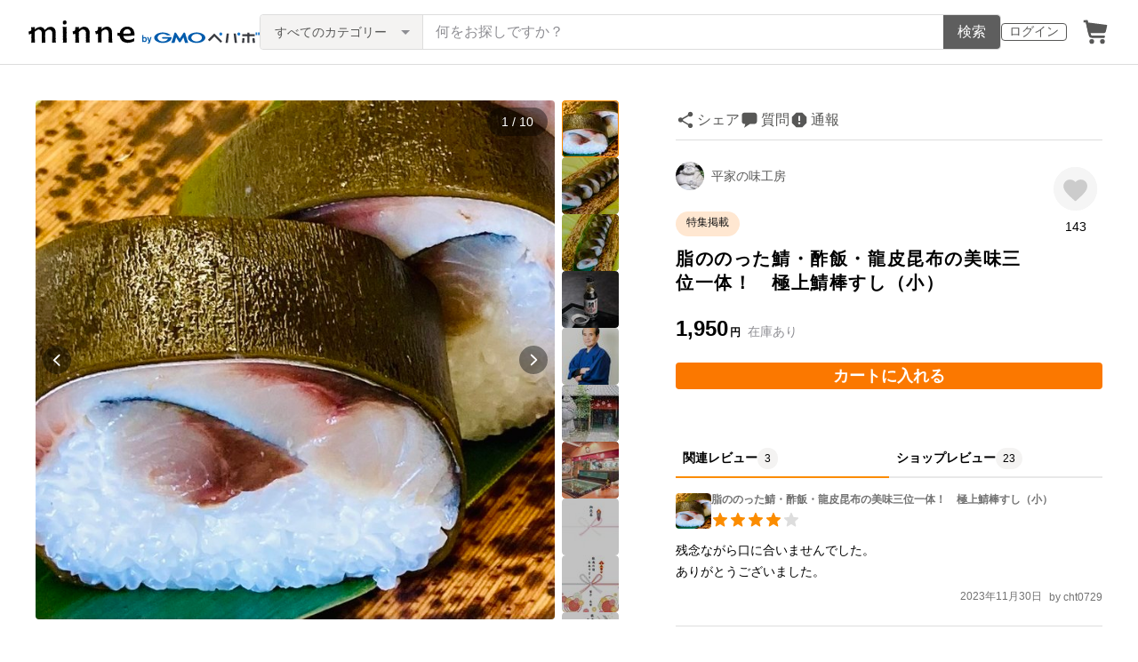

--- FILE ---
content_type: text/html; charset=utf-8
request_url: https://www.google.com/recaptcha/api2/anchor?ar=1&k=6LedJIkqAAAAAO-ttCgbSiz-7ysINpolVR9_xc6R&co=aHR0cHM6Ly9hc3NldHMubWlubmUuY29tOjQ0Mw..&hl=en&v=PoyoqOPhxBO7pBk68S4YbpHZ&size=invisible&anchor-ms=20000&execute-ms=30000&cb=rjkdptt78ce5
body_size: 48765
content:
<!DOCTYPE HTML><html dir="ltr" lang="en"><head><meta http-equiv="Content-Type" content="text/html; charset=UTF-8">
<meta http-equiv="X-UA-Compatible" content="IE=edge">
<title>reCAPTCHA</title>
<style type="text/css">
/* cyrillic-ext */
@font-face {
  font-family: 'Roboto';
  font-style: normal;
  font-weight: 400;
  font-stretch: 100%;
  src: url(//fonts.gstatic.com/s/roboto/v48/KFO7CnqEu92Fr1ME7kSn66aGLdTylUAMa3GUBHMdazTgWw.woff2) format('woff2');
  unicode-range: U+0460-052F, U+1C80-1C8A, U+20B4, U+2DE0-2DFF, U+A640-A69F, U+FE2E-FE2F;
}
/* cyrillic */
@font-face {
  font-family: 'Roboto';
  font-style: normal;
  font-weight: 400;
  font-stretch: 100%;
  src: url(//fonts.gstatic.com/s/roboto/v48/KFO7CnqEu92Fr1ME7kSn66aGLdTylUAMa3iUBHMdazTgWw.woff2) format('woff2');
  unicode-range: U+0301, U+0400-045F, U+0490-0491, U+04B0-04B1, U+2116;
}
/* greek-ext */
@font-face {
  font-family: 'Roboto';
  font-style: normal;
  font-weight: 400;
  font-stretch: 100%;
  src: url(//fonts.gstatic.com/s/roboto/v48/KFO7CnqEu92Fr1ME7kSn66aGLdTylUAMa3CUBHMdazTgWw.woff2) format('woff2');
  unicode-range: U+1F00-1FFF;
}
/* greek */
@font-face {
  font-family: 'Roboto';
  font-style: normal;
  font-weight: 400;
  font-stretch: 100%;
  src: url(//fonts.gstatic.com/s/roboto/v48/KFO7CnqEu92Fr1ME7kSn66aGLdTylUAMa3-UBHMdazTgWw.woff2) format('woff2');
  unicode-range: U+0370-0377, U+037A-037F, U+0384-038A, U+038C, U+038E-03A1, U+03A3-03FF;
}
/* math */
@font-face {
  font-family: 'Roboto';
  font-style: normal;
  font-weight: 400;
  font-stretch: 100%;
  src: url(//fonts.gstatic.com/s/roboto/v48/KFO7CnqEu92Fr1ME7kSn66aGLdTylUAMawCUBHMdazTgWw.woff2) format('woff2');
  unicode-range: U+0302-0303, U+0305, U+0307-0308, U+0310, U+0312, U+0315, U+031A, U+0326-0327, U+032C, U+032F-0330, U+0332-0333, U+0338, U+033A, U+0346, U+034D, U+0391-03A1, U+03A3-03A9, U+03B1-03C9, U+03D1, U+03D5-03D6, U+03F0-03F1, U+03F4-03F5, U+2016-2017, U+2034-2038, U+203C, U+2040, U+2043, U+2047, U+2050, U+2057, U+205F, U+2070-2071, U+2074-208E, U+2090-209C, U+20D0-20DC, U+20E1, U+20E5-20EF, U+2100-2112, U+2114-2115, U+2117-2121, U+2123-214F, U+2190, U+2192, U+2194-21AE, U+21B0-21E5, U+21F1-21F2, U+21F4-2211, U+2213-2214, U+2216-22FF, U+2308-230B, U+2310, U+2319, U+231C-2321, U+2336-237A, U+237C, U+2395, U+239B-23B7, U+23D0, U+23DC-23E1, U+2474-2475, U+25AF, U+25B3, U+25B7, U+25BD, U+25C1, U+25CA, U+25CC, U+25FB, U+266D-266F, U+27C0-27FF, U+2900-2AFF, U+2B0E-2B11, U+2B30-2B4C, U+2BFE, U+3030, U+FF5B, U+FF5D, U+1D400-1D7FF, U+1EE00-1EEFF;
}
/* symbols */
@font-face {
  font-family: 'Roboto';
  font-style: normal;
  font-weight: 400;
  font-stretch: 100%;
  src: url(//fonts.gstatic.com/s/roboto/v48/KFO7CnqEu92Fr1ME7kSn66aGLdTylUAMaxKUBHMdazTgWw.woff2) format('woff2');
  unicode-range: U+0001-000C, U+000E-001F, U+007F-009F, U+20DD-20E0, U+20E2-20E4, U+2150-218F, U+2190, U+2192, U+2194-2199, U+21AF, U+21E6-21F0, U+21F3, U+2218-2219, U+2299, U+22C4-22C6, U+2300-243F, U+2440-244A, U+2460-24FF, U+25A0-27BF, U+2800-28FF, U+2921-2922, U+2981, U+29BF, U+29EB, U+2B00-2BFF, U+4DC0-4DFF, U+FFF9-FFFB, U+10140-1018E, U+10190-1019C, U+101A0, U+101D0-101FD, U+102E0-102FB, U+10E60-10E7E, U+1D2C0-1D2D3, U+1D2E0-1D37F, U+1F000-1F0FF, U+1F100-1F1AD, U+1F1E6-1F1FF, U+1F30D-1F30F, U+1F315, U+1F31C, U+1F31E, U+1F320-1F32C, U+1F336, U+1F378, U+1F37D, U+1F382, U+1F393-1F39F, U+1F3A7-1F3A8, U+1F3AC-1F3AF, U+1F3C2, U+1F3C4-1F3C6, U+1F3CA-1F3CE, U+1F3D4-1F3E0, U+1F3ED, U+1F3F1-1F3F3, U+1F3F5-1F3F7, U+1F408, U+1F415, U+1F41F, U+1F426, U+1F43F, U+1F441-1F442, U+1F444, U+1F446-1F449, U+1F44C-1F44E, U+1F453, U+1F46A, U+1F47D, U+1F4A3, U+1F4B0, U+1F4B3, U+1F4B9, U+1F4BB, U+1F4BF, U+1F4C8-1F4CB, U+1F4D6, U+1F4DA, U+1F4DF, U+1F4E3-1F4E6, U+1F4EA-1F4ED, U+1F4F7, U+1F4F9-1F4FB, U+1F4FD-1F4FE, U+1F503, U+1F507-1F50B, U+1F50D, U+1F512-1F513, U+1F53E-1F54A, U+1F54F-1F5FA, U+1F610, U+1F650-1F67F, U+1F687, U+1F68D, U+1F691, U+1F694, U+1F698, U+1F6AD, U+1F6B2, U+1F6B9-1F6BA, U+1F6BC, U+1F6C6-1F6CF, U+1F6D3-1F6D7, U+1F6E0-1F6EA, U+1F6F0-1F6F3, U+1F6F7-1F6FC, U+1F700-1F7FF, U+1F800-1F80B, U+1F810-1F847, U+1F850-1F859, U+1F860-1F887, U+1F890-1F8AD, U+1F8B0-1F8BB, U+1F8C0-1F8C1, U+1F900-1F90B, U+1F93B, U+1F946, U+1F984, U+1F996, U+1F9E9, U+1FA00-1FA6F, U+1FA70-1FA7C, U+1FA80-1FA89, U+1FA8F-1FAC6, U+1FACE-1FADC, U+1FADF-1FAE9, U+1FAF0-1FAF8, U+1FB00-1FBFF;
}
/* vietnamese */
@font-face {
  font-family: 'Roboto';
  font-style: normal;
  font-weight: 400;
  font-stretch: 100%;
  src: url(//fonts.gstatic.com/s/roboto/v48/KFO7CnqEu92Fr1ME7kSn66aGLdTylUAMa3OUBHMdazTgWw.woff2) format('woff2');
  unicode-range: U+0102-0103, U+0110-0111, U+0128-0129, U+0168-0169, U+01A0-01A1, U+01AF-01B0, U+0300-0301, U+0303-0304, U+0308-0309, U+0323, U+0329, U+1EA0-1EF9, U+20AB;
}
/* latin-ext */
@font-face {
  font-family: 'Roboto';
  font-style: normal;
  font-weight: 400;
  font-stretch: 100%;
  src: url(//fonts.gstatic.com/s/roboto/v48/KFO7CnqEu92Fr1ME7kSn66aGLdTylUAMa3KUBHMdazTgWw.woff2) format('woff2');
  unicode-range: U+0100-02BA, U+02BD-02C5, U+02C7-02CC, U+02CE-02D7, U+02DD-02FF, U+0304, U+0308, U+0329, U+1D00-1DBF, U+1E00-1E9F, U+1EF2-1EFF, U+2020, U+20A0-20AB, U+20AD-20C0, U+2113, U+2C60-2C7F, U+A720-A7FF;
}
/* latin */
@font-face {
  font-family: 'Roboto';
  font-style: normal;
  font-weight: 400;
  font-stretch: 100%;
  src: url(//fonts.gstatic.com/s/roboto/v48/KFO7CnqEu92Fr1ME7kSn66aGLdTylUAMa3yUBHMdazQ.woff2) format('woff2');
  unicode-range: U+0000-00FF, U+0131, U+0152-0153, U+02BB-02BC, U+02C6, U+02DA, U+02DC, U+0304, U+0308, U+0329, U+2000-206F, U+20AC, U+2122, U+2191, U+2193, U+2212, U+2215, U+FEFF, U+FFFD;
}
/* cyrillic-ext */
@font-face {
  font-family: 'Roboto';
  font-style: normal;
  font-weight: 500;
  font-stretch: 100%;
  src: url(//fonts.gstatic.com/s/roboto/v48/KFO7CnqEu92Fr1ME7kSn66aGLdTylUAMa3GUBHMdazTgWw.woff2) format('woff2');
  unicode-range: U+0460-052F, U+1C80-1C8A, U+20B4, U+2DE0-2DFF, U+A640-A69F, U+FE2E-FE2F;
}
/* cyrillic */
@font-face {
  font-family: 'Roboto';
  font-style: normal;
  font-weight: 500;
  font-stretch: 100%;
  src: url(//fonts.gstatic.com/s/roboto/v48/KFO7CnqEu92Fr1ME7kSn66aGLdTylUAMa3iUBHMdazTgWw.woff2) format('woff2');
  unicode-range: U+0301, U+0400-045F, U+0490-0491, U+04B0-04B1, U+2116;
}
/* greek-ext */
@font-face {
  font-family: 'Roboto';
  font-style: normal;
  font-weight: 500;
  font-stretch: 100%;
  src: url(//fonts.gstatic.com/s/roboto/v48/KFO7CnqEu92Fr1ME7kSn66aGLdTylUAMa3CUBHMdazTgWw.woff2) format('woff2');
  unicode-range: U+1F00-1FFF;
}
/* greek */
@font-face {
  font-family: 'Roboto';
  font-style: normal;
  font-weight: 500;
  font-stretch: 100%;
  src: url(//fonts.gstatic.com/s/roboto/v48/KFO7CnqEu92Fr1ME7kSn66aGLdTylUAMa3-UBHMdazTgWw.woff2) format('woff2');
  unicode-range: U+0370-0377, U+037A-037F, U+0384-038A, U+038C, U+038E-03A1, U+03A3-03FF;
}
/* math */
@font-face {
  font-family: 'Roboto';
  font-style: normal;
  font-weight: 500;
  font-stretch: 100%;
  src: url(//fonts.gstatic.com/s/roboto/v48/KFO7CnqEu92Fr1ME7kSn66aGLdTylUAMawCUBHMdazTgWw.woff2) format('woff2');
  unicode-range: U+0302-0303, U+0305, U+0307-0308, U+0310, U+0312, U+0315, U+031A, U+0326-0327, U+032C, U+032F-0330, U+0332-0333, U+0338, U+033A, U+0346, U+034D, U+0391-03A1, U+03A3-03A9, U+03B1-03C9, U+03D1, U+03D5-03D6, U+03F0-03F1, U+03F4-03F5, U+2016-2017, U+2034-2038, U+203C, U+2040, U+2043, U+2047, U+2050, U+2057, U+205F, U+2070-2071, U+2074-208E, U+2090-209C, U+20D0-20DC, U+20E1, U+20E5-20EF, U+2100-2112, U+2114-2115, U+2117-2121, U+2123-214F, U+2190, U+2192, U+2194-21AE, U+21B0-21E5, U+21F1-21F2, U+21F4-2211, U+2213-2214, U+2216-22FF, U+2308-230B, U+2310, U+2319, U+231C-2321, U+2336-237A, U+237C, U+2395, U+239B-23B7, U+23D0, U+23DC-23E1, U+2474-2475, U+25AF, U+25B3, U+25B7, U+25BD, U+25C1, U+25CA, U+25CC, U+25FB, U+266D-266F, U+27C0-27FF, U+2900-2AFF, U+2B0E-2B11, U+2B30-2B4C, U+2BFE, U+3030, U+FF5B, U+FF5D, U+1D400-1D7FF, U+1EE00-1EEFF;
}
/* symbols */
@font-face {
  font-family: 'Roboto';
  font-style: normal;
  font-weight: 500;
  font-stretch: 100%;
  src: url(//fonts.gstatic.com/s/roboto/v48/KFO7CnqEu92Fr1ME7kSn66aGLdTylUAMaxKUBHMdazTgWw.woff2) format('woff2');
  unicode-range: U+0001-000C, U+000E-001F, U+007F-009F, U+20DD-20E0, U+20E2-20E4, U+2150-218F, U+2190, U+2192, U+2194-2199, U+21AF, U+21E6-21F0, U+21F3, U+2218-2219, U+2299, U+22C4-22C6, U+2300-243F, U+2440-244A, U+2460-24FF, U+25A0-27BF, U+2800-28FF, U+2921-2922, U+2981, U+29BF, U+29EB, U+2B00-2BFF, U+4DC0-4DFF, U+FFF9-FFFB, U+10140-1018E, U+10190-1019C, U+101A0, U+101D0-101FD, U+102E0-102FB, U+10E60-10E7E, U+1D2C0-1D2D3, U+1D2E0-1D37F, U+1F000-1F0FF, U+1F100-1F1AD, U+1F1E6-1F1FF, U+1F30D-1F30F, U+1F315, U+1F31C, U+1F31E, U+1F320-1F32C, U+1F336, U+1F378, U+1F37D, U+1F382, U+1F393-1F39F, U+1F3A7-1F3A8, U+1F3AC-1F3AF, U+1F3C2, U+1F3C4-1F3C6, U+1F3CA-1F3CE, U+1F3D4-1F3E0, U+1F3ED, U+1F3F1-1F3F3, U+1F3F5-1F3F7, U+1F408, U+1F415, U+1F41F, U+1F426, U+1F43F, U+1F441-1F442, U+1F444, U+1F446-1F449, U+1F44C-1F44E, U+1F453, U+1F46A, U+1F47D, U+1F4A3, U+1F4B0, U+1F4B3, U+1F4B9, U+1F4BB, U+1F4BF, U+1F4C8-1F4CB, U+1F4D6, U+1F4DA, U+1F4DF, U+1F4E3-1F4E6, U+1F4EA-1F4ED, U+1F4F7, U+1F4F9-1F4FB, U+1F4FD-1F4FE, U+1F503, U+1F507-1F50B, U+1F50D, U+1F512-1F513, U+1F53E-1F54A, U+1F54F-1F5FA, U+1F610, U+1F650-1F67F, U+1F687, U+1F68D, U+1F691, U+1F694, U+1F698, U+1F6AD, U+1F6B2, U+1F6B9-1F6BA, U+1F6BC, U+1F6C6-1F6CF, U+1F6D3-1F6D7, U+1F6E0-1F6EA, U+1F6F0-1F6F3, U+1F6F7-1F6FC, U+1F700-1F7FF, U+1F800-1F80B, U+1F810-1F847, U+1F850-1F859, U+1F860-1F887, U+1F890-1F8AD, U+1F8B0-1F8BB, U+1F8C0-1F8C1, U+1F900-1F90B, U+1F93B, U+1F946, U+1F984, U+1F996, U+1F9E9, U+1FA00-1FA6F, U+1FA70-1FA7C, U+1FA80-1FA89, U+1FA8F-1FAC6, U+1FACE-1FADC, U+1FADF-1FAE9, U+1FAF0-1FAF8, U+1FB00-1FBFF;
}
/* vietnamese */
@font-face {
  font-family: 'Roboto';
  font-style: normal;
  font-weight: 500;
  font-stretch: 100%;
  src: url(//fonts.gstatic.com/s/roboto/v48/KFO7CnqEu92Fr1ME7kSn66aGLdTylUAMa3OUBHMdazTgWw.woff2) format('woff2');
  unicode-range: U+0102-0103, U+0110-0111, U+0128-0129, U+0168-0169, U+01A0-01A1, U+01AF-01B0, U+0300-0301, U+0303-0304, U+0308-0309, U+0323, U+0329, U+1EA0-1EF9, U+20AB;
}
/* latin-ext */
@font-face {
  font-family: 'Roboto';
  font-style: normal;
  font-weight: 500;
  font-stretch: 100%;
  src: url(//fonts.gstatic.com/s/roboto/v48/KFO7CnqEu92Fr1ME7kSn66aGLdTylUAMa3KUBHMdazTgWw.woff2) format('woff2');
  unicode-range: U+0100-02BA, U+02BD-02C5, U+02C7-02CC, U+02CE-02D7, U+02DD-02FF, U+0304, U+0308, U+0329, U+1D00-1DBF, U+1E00-1E9F, U+1EF2-1EFF, U+2020, U+20A0-20AB, U+20AD-20C0, U+2113, U+2C60-2C7F, U+A720-A7FF;
}
/* latin */
@font-face {
  font-family: 'Roboto';
  font-style: normal;
  font-weight: 500;
  font-stretch: 100%;
  src: url(//fonts.gstatic.com/s/roboto/v48/KFO7CnqEu92Fr1ME7kSn66aGLdTylUAMa3yUBHMdazQ.woff2) format('woff2');
  unicode-range: U+0000-00FF, U+0131, U+0152-0153, U+02BB-02BC, U+02C6, U+02DA, U+02DC, U+0304, U+0308, U+0329, U+2000-206F, U+20AC, U+2122, U+2191, U+2193, U+2212, U+2215, U+FEFF, U+FFFD;
}
/* cyrillic-ext */
@font-face {
  font-family: 'Roboto';
  font-style: normal;
  font-weight: 900;
  font-stretch: 100%;
  src: url(//fonts.gstatic.com/s/roboto/v48/KFO7CnqEu92Fr1ME7kSn66aGLdTylUAMa3GUBHMdazTgWw.woff2) format('woff2');
  unicode-range: U+0460-052F, U+1C80-1C8A, U+20B4, U+2DE0-2DFF, U+A640-A69F, U+FE2E-FE2F;
}
/* cyrillic */
@font-face {
  font-family: 'Roboto';
  font-style: normal;
  font-weight: 900;
  font-stretch: 100%;
  src: url(//fonts.gstatic.com/s/roboto/v48/KFO7CnqEu92Fr1ME7kSn66aGLdTylUAMa3iUBHMdazTgWw.woff2) format('woff2');
  unicode-range: U+0301, U+0400-045F, U+0490-0491, U+04B0-04B1, U+2116;
}
/* greek-ext */
@font-face {
  font-family: 'Roboto';
  font-style: normal;
  font-weight: 900;
  font-stretch: 100%;
  src: url(//fonts.gstatic.com/s/roboto/v48/KFO7CnqEu92Fr1ME7kSn66aGLdTylUAMa3CUBHMdazTgWw.woff2) format('woff2');
  unicode-range: U+1F00-1FFF;
}
/* greek */
@font-face {
  font-family: 'Roboto';
  font-style: normal;
  font-weight: 900;
  font-stretch: 100%;
  src: url(//fonts.gstatic.com/s/roboto/v48/KFO7CnqEu92Fr1ME7kSn66aGLdTylUAMa3-UBHMdazTgWw.woff2) format('woff2');
  unicode-range: U+0370-0377, U+037A-037F, U+0384-038A, U+038C, U+038E-03A1, U+03A3-03FF;
}
/* math */
@font-face {
  font-family: 'Roboto';
  font-style: normal;
  font-weight: 900;
  font-stretch: 100%;
  src: url(//fonts.gstatic.com/s/roboto/v48/KFO7CnqEu92Fr1ME7kSn66aGLdTylUAMawCUBHMdazTgWw.woff2) format('woff2');
  unicode-range: U+0302-0303, U+0305, U+0307-0308, U+0310, U+0312, U+0315, U+031A, U+0326-0327, U+032C, U+032F-0330, U+0332-0333, U+0338, U+033A, U+0346, U+034D, U+0391-03A1, U+03A3-03A9, U+03B1-03C9, U+03D1, U+03D5-03D6, U+03F0-03F1, U+03F4-03F5, U+2016-2017, U+2034-2038, U+203C, U+2040, U+2043, U+2047, U+2050, U+2057, U+205F, U+2070-2071, U+2074-208E, U+2090-209C, U+20D0-20DC, U+20E1, U+20E5-20EF, U+2100-2112, U+2114-2115, U+2117-2121, U+2123-214F, U+2190, U+2192, U+2194-21AE, U+21B0-21E5, U+21F1-21F2, U+21F4-2211, U+2213-2214, U+2216-22FF, U+2308-230B, U+2310, U+2319, U+231C-2321, U+2336-237A, U+237C, U+2395, U+239B-23B7, U+23D0, U+23DC-23E1, U+2474-2475, U+25AF, U+25B3, U+25B7, U+25BD, U+25C1, U+25CA, U+25CC, U+25FB, U+266D-266F, U+27C0-27FF, U+2900-2AFF, U+2B0E-2B11, U+2B30-2B4C, U+2BFE, U+3030, U+FF5B, U+FF5D, U+1D400-1D7FF, U+1EE00-1EEFF;
}
/* symbols */
@font-face {
  font-family: 'Roboto';
  font-style: normal;
  font-weight: 900;
  font-stretch: 100%;
  src: url(//fonts.gstatic.com/s/roboto/v48/KFO7CnqEu92Fr1ME7kSn66aGLdTylUAMaxKUBHMdazTgWw.woff2) format('woff2');
  unicode-range: U+0001-000C, U+000E-001F, U+007F-009F, U+20DD-20E0, U+20E2-20E4, U+2150-218F, U+2190, U+2192, U+2194-2199, U+21AF, U+21E6-21F0, U+21F3, U+2218-2219, U+2299, U+22C4-22C6, U+2300-243F, U+2440-244A, U+2460-24FF, U+25A0-27BF, U+2800-28FF, U+2921-2922, U+2981, U+29BF, U+29EB, U+2B00-2BFF, U+4DC0-4DFF, U+FFF9-FFFB, U+10140-1018E, U+10190-1019C, U+101A0, U+101D0-101FD, U+102E0-102FB, U+10E60-10E7E, U+1D2C0-1D2D3, U+1D2E0-1D37F, U+1F000-1F0FF, U+1F100-1F1AD, U+1F1E6-1F1FF, U+1F30D-1F30F, U+1F315, U+1F31C, U+1F31E, U+1F320-1F32C, U+1F336, U+1F378, U+1F37D, U+1F382, U+1F393-1F39F, U+1F3A7-1F3A8, U+1F3AC-1F3AF, U+1F3C2, U+1F3C4-1F3C6, U+1F3CA-1F3CE, U+1F3D4-1F3E0, U+1F3ED, U+1F3F1-1F3F3, U+1F3F5-1F3F7, U+1F408, U+1F415, U+1F41F, U+1F426, U+1F43F, U+1F441-1F442, U+1F444, U+1F446-1F449, U+1F44C-1F44E, U+1F453, U+1F46A, U+1F47D, U+1F4A3, U+1F4B0, U+1F4B3, U+1F4B9, U+1F4BB, U+1F4BF, U+1F4C8-1F4CB, U+1F4D6, U+1F4DA, U+1F4DF, U+1F4E3-1F4E6, U+1F4EA-1F4ED, U+1F4F7, U+1F4F9-1F4FB, U+1F4FD-1F4FE, U+1F503, U+1F507-1F50B, U+1F50D, U+1F512-1F513, U+1F53E-1F54A, U+1F54F-1F5FA, U+1F610, U+1F650-1F67F, U+1F687, U+1F68D, U+1F691, U+1F694, U+1F698, U+1F6AD, U+1F6B2, U+1F6B9-1F6BA, U+1F6BC, U+1F6C6-1F6CF, U+1F6D3-1F6D7, U+1F6E0-1F6EA, U+1F6F0-1F6F3, U+1F6F7-1F6FC, U+1F700-1F7FF, U+1F800-1F80B, U+1F810-1F847, U+1F850-1F859, U+1F860-1F887, U+1F890-1F8AD, U+1F8B0-1F8BB, U+1F8C0-1F8C1, U+1F900-1F90B, U+1F93B, U+1F946, U+1F984, U+1F996, U+1F9E9, U+1FA00-1FA6F, U+1FA70-1FA7C, U+1FA80-1FA89, U+1FA8F-1FAC6, U+1FACE-1FADC, U+1FADF-1FAE9, U+1FAF0-1FAF8, U+1FB00-1FBFF;
}
/* vietnamese */
@font-face {
  font-family: 'Roboto';
  font-style: normal;
  font-weight: 900;
  font-stretch: 100%;
  src: url(//fonts.gstatic.com/s/roboto/v48/KFO7CnqEu92Fr1ME7kSn66aGLdTylUAMa3OUBHMdazTgWw.woff2) format('woff2');
  unicode-range: U+0102-0103, U+0110-0111, U+0128-0129, U+0168-0169, U+01A0-01A1, U+01AF-01B0, U+0300-0301, U+0303-0304, U+0308-0309, U+0323, U+0329, U+1EA0-1EF9, U+20AB;
}
/* latin-ext */
@font-face {
  font-family: 'Roboto';
  font-style: normal;
  font-weight: 900;
  font-stretch: 100%;
  src: url(//fonts.gstatic.com/s/roboto/v48/KFO7CnqEu92Fr1ME7kSn66aGLdTylUAMa3KUBHMdazTgWw.woff2) format('woff2');
  unicode-range: U+0100-02BA, U+02BD-02C5, U+02C7-02CC, U+02CE-02D7, U+02DD-02FF, U+0304, U+0308, U+0329, U+1D00-1DBF, U+1E00-1E9F, U+1EF2-1EFF, U+2020, U+20A0-20AB, U+20AD-20C0, U+2113, U+2C60-2C7F, U+A720-A7FF;
}
/* latin */
@font-face {
  font-family: 'Roboto';
  font-style: normal;
  font-weight: 900;
  font-stretch: 100%;
  src: url(//fonts.gstatic.com/s/roboto/v48/KFO7CnqEu92Fr1ME7kSn66aGLdTylUAMa3yUBHMdazQ.woff2) format('woff2');
  unicode-range: U+0000-00FF, U+0131, U+0152-0153, U+02BB-02BC, U+02C6, U+02DA, U+02DC, U+0304, U+0308, U+0329, U+2000-206F, U+20AC, U+2122, U+2191, U+2193, U+2212, U+2215, U+FEFF, U+FFFD;
}

</style>
<link rel="stylesheet" type="text/css" href="https://www.gstatic.com/recaptcha/releases/PoyoqOPhxBO7pBk68S4YbpHZ/styles__ltr.css">
<script nonce="bsjJrFUmR12nDNHa61tojw" type="text/javascript">window['__recaptcha_api'] = 'https://www.google.com/recaptcha/api2/';</script>
<script type="text/javascript" src="https://www.gstatic.com/recaptcha/releases/PoyoqOPhxBO7pBk68S4YbpHZ/recaptcha__en.js" nonce="bsjJrFUmR12nDNHa61tojw">
      
    </script></head>
<body><div id="rc-anchor-alert" class="rc-anchor-alert"></div>
<input type="hidden" id="recaptcha-token" value="[base64]">
<script type="text/javascript" nonce="bsjJrFUmR12nDNHa61tojw">
      recaptcha.anchor.Main.init("[\x22ainput\x22,[\x22bgdata\x22,\x22\x22,\[base64]/[base64]/[base64]/KE4oMTI0LHYsdi5HKSxMWihsLHYpKTpOKDEyNCx2LGwpLFYpLHYpLFQpKSxGKDE3MSx2KX0scjc9ZnVuY3Rpb24obCl7cmV0dXJuIGx9LEM9ZnVuY3Rpb24obCxWLHYpe04odixsLFYpLFZbYWtdPTI3OTZ9LG49ZnVuY3Rpb24obCxWKXtWLlg9KChWLlg/[base64]/[base64]/[base64]/[base64]/[base64]/[base64]/[base64]/[base64]/[base64]/[base64]/[base64]\\u003d\x22,\[base64]\\u003d\x22,\x22wow3w4cJMUzDjMOgw69JFHbChMKZdSPDlEIIwrDCoxbCt0DDgwU4wq7DsT/DvBV1JHhkw5bCqD/ClsKbZxNmY8OxHVbCnsOhw7XDpgvCucK2U2VRw7JGwr5/TSbCmhXDjcOFw5E1w7bChC/Dnhh3wrHDtxlNN2YgwooPwr7DsMOlw5gow4dMWsO4anETMxJQY13Cq8Khw4ErwpI1w7jDmMO3OMKmW8KODm3CpXHDpsOBYR0xIHJOw7RcMX7DmsKqTcKvwqPDn0TCjcKLwr7Dn8KTwpzDhiDCmcKkdFLDmcKNwp/DhMKgw7rDqsOlJgfCoFrDlMOEw7jCq8OJT8KYw6TDq0o2GAMWZ8O4b0NcKcOoF8ONIFt7wqXCh8OiYsK0dVowwr/DjlMAwokcGsK8wqTCn20hw58kEMKhw4XCjcOcw5zCqMK7EsKIYAhUARDDksOrw6olwpFzQGcXw7rDpFrDjMKuw5/CnsOqwrjCicOwwocQV8KiSB/CuXrDisOHwohFMcK/LX/CgDfDisO3w4bDisKNYRPCl8KBLBnCvn4tYMOQwqPDhcKPw4oAH2NLZEHCuMKcw6gAdsOjF2LDuMK7YE7ClcOpw7FXWMKZE8KKR8KeLsKuwqpfwoDCnAAbwqtmw6XDgRh/wqLCrmoXwqTDsndKIsOPwrhGw6/[base64]/[base64]/[base64]/[base64]/DmsKIwr3CuHBTGTzDoy4QOsOZWDRdRDTDl2nDiDhRwoAEwqh3TsK/wpZYw4kkwp1Pd8ObfUgxSQ/Dpw/CtSULADk2XhjDlcKRw5cow6zDisOPw5MtwqbCtcKTEjddwrvCpiTChW1lacOKIcK5woLChsOTwpzCjsOEDknCmcO9PCrDiDsBVnRKw7RXw5UJwrTDmcKow6/DosKEw5QwHSnDnVlUwrPCoMK9aWZNw4dHw51aw5jCkcOZw6LDvcKtaBZWw685wod0Oj/[base64]/[base64]/CtcOBchnDkMOVN8K5w40cFMKWcRvCnsKaFgodYsKOEAJNw65HdsKQWyvDvMOJwobCszVQdcKgdi47wo01w7/CpsOJIsKecsOtwqJEwpjDhsKzw7XDm1Q/OcOawo9owpzCt30Ew43DsTzCnMK4wqwRwrnDoCPDhxBww55ZbsKjw5zCnmXDqsKIwozDgcOHw4UbI8OQwqkUMcKDfMKCZMKqwo/[base64]/Dl0IvXiXDmgTDm8KnwqZyw4DCrHBfwpPDpFR5w4XDhFduAsKVS8K7DMKzwr52w4/DnsO/M1DDiTrDjxLCnF/DuXzCgzvCoyfCk8O2O8OTFsOHFsKMdHDCrVN/wrXCtHQgHmk/dV/DqDzCqkLCjcK/Fh1JwqJQw6lbw6fDk8KGY38Nwq/[base64]/CvBVRwrlWWcOQJ8Kaw5dRw4oPQcO9X8KrWsOwK8KIw6YnLUvDq3DDmcOYwo3Dp8OASMKhwqbDi8KOw7V1NsKmKMOLwrA4wrpgwpFTwrh/[base64]/H8K+Q8KOw6PDmXXDsMKewoBdwpUMCsOww5oUTsKXw5XDrcKGwozCsWfDnMKSwp5vwqJmwpxzWMOOw414wp3DiwM8IGTDvsO2w7QJTxhOw7fDjhHDg8Khw79uw5zDjC3DhiNCVA/[base64]/Cl8OYw4TDtGEnbsOtw4Mvw6Yww40WagdVKR4Hw4fDpxoJUcKMwq1BwrVpwrfCoMKdw5zCmnEXwrBWwoYxQVN0woF6wrodw6bDghUJw5PChsOPw5dUScODe8OWwqwLw4bCqQzDucKLw5nDtMKCw6kSJcK+wrszSsO/[base64]/CtwFjKMKpc27CnXPCqXvCqsKUS8OHw4/[base64]/RmNYw7QHwrjDt1UKworCijQCRwPDsCHCpSrDgMKjKsOZwrUadS7CqDfDkgHDmy/Dr2VlwqJTwpMWw5nCjj3CiQrCt8OKOVTCk3bDt8KuEMKDPlhPK2XDmV02wonCosKUwrjCk8O8wpDDtyDCjkbDjmjDpxXDp8KidsKawpwEwrBHTzxtwqrCtDxjw6oNWVNyw5JxA8KyIhHCvX5xwqckSMKUBcKIw6M7w4/Dr8OweMOeCcOwAHsSw5vDiMKcSn1YdcKmwoMOwpjDoCjDkl/DscOGwoYXZ10BOm83wpYFw4ccwrcUw55CFkk0E1LClAsFwow+wrFBw77Dj8OXw4vDsTbCvMKTGCDDtRPDucKLw4BMw40NZx7CpsK8SjxLFFlzDCTDp3lpw6vCkMO4OMOACsKDQSY3w4okwo/DrMO3wrRaT8OuwpdcJ8OMw5oew4UsGi4fw7bCvcO2wq/CnMKLfsO9w7UgwpbCoMOew6p7wo45wpvDpRQxSxrCnsKaQ8K2w6dARsOLdMOvYD3DnMObA0o9wq/DicOwQsKJLjjDig3CisKYFsKyLMOORMOKwpsQw5XDrR9yw5gXe8OlwpjDp8K2dy4Sw7TChMO5WMOUaQQXwoFsUsOmwrJoGsOpb8Kbwo0Bw6DDt0w9AcOoGMOgaRjDgsOOasKLw4XCpFVMKXF/XxowOlA6w6DDhnp5M8OawpbDncO2w6zCscOQIcOUw5zDjcOOw5vCrhVadcKkb1nDqcKMw7QCw4PCp8KxNsOeOjnDmRDDhTdHw5DDlMKtw5h9bEodE8OBEHzCq8Oyw6LDlmNqPcOmZCHCjFlmwrzCv8K8dEPDo3RKwpHCoh3CuHcKfH/DlRshAVwVP8KgwrbDrj/DhMONQ3haw7lUwpLCoRYGOMOHYDLDqSsew5nCjVkCWsO0w7TCtxtmSBvCtcKaVhUvWjbCpHh+wptRw54SRlxKw4YCJcOOUcKKJgw+AkFzw67Co8K2RULCtiMiZznCrSgmS8O/DcOdw6E3RwFVwpMIw4HCqGbCm8KRwoVSVUrDvMKoeXbCpiMow5x2DmJ3CCpUwr3DhcOewqXCpMK/w4zDsnbCq3ZhHcOEwr1qdsKoK13CnXhvwp/CmMKewobDgMOkwqLDiwrCuyXDq8OKwrEfwrnChMOXUGRiQsKrw6zDpXTDn2jCrDLCscOnMTN8BV8iE1YAw5Iqw4QRwoHCtMKxwq9Hwo3DiWXCtUbCrhMyIcOpTzhUWMK+HsOrw5DDiMOHYxR+w5/DvsOIwpRBwrnCtsKXS1vCo8KORBrCn38vwp1WYcKhVhFbwqIhwo1bwqvDsizDmgB+w77DqsKhw79PfsOowrXDgsKEwpbDlFnCoQVpTAnCi8OaaAsYw6ZDw5V6w47DvS9/NsKWVUQxOgHCusOSw63DgUlOw4wcLVd/XBhOwoZ3Ij1lw4YNw5dJYBBNw6jDmsOmw5TDm8KRwo86S8OMwofCi8OEOxHDsATCtsKOF8KTJ8O9w6nDi8O4eQ9GdFLClFMrK8OhcsK/X2MjYXAewqx5wr7CicK8QWIxEcK4wpvDh8Ofd8OfwpnDn8KWN0TDjxhlw4gEB21sw4hAw6/DoMK/F8K3Ujx2McK/wpEGS2JUCljDg8KcwpEDw47DjgDDggUeLE9/wogbwoPDosOjwpwwwovCtEjDsMO6JsOWw7vDlsOrRhbDuRzCvsOcwrwxTzslw54Gwo5Xw4bCjVbDqjclCcOdcyx6wqjCmnXCvMOON8KrIsOJGcO4w7vCg8KQw5hJHzZXw6PDtcOqw7XDu8K6w6oIRMKYUcOTw5NnwpzCm1HCjMKfw5/CrHXDgnR/FyfDtsKqw5Ahw5TDrR7ClsKTV8KWCMKew4TDtsO7w5JVwofCuXDClMOow6HCqEzCncO/JsOOPcOAQ0/CosKvasKSBDFlwq1HwqbDmH3Dn8OIw6VdwrwRbFZ0w6bDhsOTw6HDkMOEwqbDkMKCw58xwq1jBMKlTsOlw7DCuMK5w5zDmMKowqkNw7LDqShWa0F2RcO0w5dsw5TCvlTDghnDqcOywovDrhjCisKDwptww6bChHDDphMuw6cXPMK/[base64]/CgMOqw4hoGsK2KMOmLMOGDC51TMKYw6DCjlA6OcOqfU4ZWw/Cpm7DjsKJGENtw6fCvWl7wrg5NyPDuzt5wpfDrQvCnFgmQWRnw5rCgmp9bsO6woAKwrzCowEkw7rCvSJbRsOrV8K1N8OxIsOdRFrDsAkcw7XCuxvCnxhrdcOMw5Mrw4jCvsOae8O4LUTDncOSZsOFVsKBw5vDpsKoNQ0hfMO5w5bCpU/ClGAEwp4aYsKHwq7Cs8OFNgoRV8Obw5DDvm5OQ8Ksw6DCh1LDtcOnwoxJUHUBwpfDg3XDtsOrw4Enw47DlcKSwpPDgmRqe3TCtsKAMcKYwrrCqcKvwoMYw5rCs8K8E23DgsKLUk/CmMOXXhnCtyXCqcOZZXLCnz7DgsKAw69QE8OPWsKjAcKmXhrDkcOyY8O6AsOnacKVwq/[base64]/[base64]/Dgkdtw54QaMOgwqXDuXNxwo40e8OvIzbDvMOtw4BzwonCpEodw6jCkAZiwpDDiQpWwowXw6s9FlPCocK/fcO/[base64]/wr7DrMOyEnPCnCJLR8KFZQHDm04vHVcENMORJFkXZlTDr2/DiUzDo8Krw5LDtsOcYsOBakbDkcOzOVFaTcKxw65bIB7Dn0ZKI8KWw5nCssK/fcOowqTDsVnDusO1wrsJw5bDmnfDlsOnw5UfwoYXwonCmMK1FcKWw6JFwoXDqlXDljBuw4XDnSDDq3TDucO5C8KpZMO3JT1Xwp9TwpR3wp/DsQxYdAk6wpRgJMKofHMFwrvCoEUCAz/[base64]/Dn8OsDkt+SsOzwqd4GcOfw7/[base64]/Du3MSw710wo/CssOXZcK9CMOOKsOUw67CisOvwpRGwrRVw4fDpHLDjjUXfBZEw4UXw7nDjxB3VlszVBFrwqo7Kn1pEcOVwq/[base64]/[base64]/DuTceDB4hw4/[base64]/P0VuCcKLCsKEEsOywr4Fw7rDlMKgwoIBDF1ACsKJXFU5MC5vwpjDrxTDrWVubAIIw5PCgTxpw4vCkndZw6/DniLDrMOTIcKjNwoUwqTDkMKNwpXDpsOcw4jCvMOHwqHDmMK8wrrDiWnDiGoWw4FtwojDvnbDosK1XVgpVktxw7oWD1NSwpEbDMOAFEYPcgLCgsOGw6DDkMOhw7ozwrVZw51fIx/Dm1/DrcKfCS08wqYMfsKbVsKCwrRkZcKHwqBzw6EnPxwRw4Iew4smVMOzA0bDohjCoi0Yw6LDpMK5wrfCjMKhw6nDsC/CsELDu8OSfMOXw6PCusKRNcKSw4fCuyxTwog5MMKNw5Ehw7VDwo3CqsKxFsKCwrJnwrY+GxvCtcOWw4XDoBgvw43DqcOkK8KLwo41wp/Ch2vDv8K0w7TCmsK3FwLDlArDnsOVw6QawpDCocK6w6RkwoIwNljCuxrCtH7DpMONF8KKw7ltHRfDqMOZwoh8DDHDjMKhw4vDkHnCncOuw77DqMOcd2hbCsKILyDCi8OAw7AxMsK2w45nwpgww5zCrsOoP2vCvMKfdyQxf8Oawq5RRlZnN3/CjEPDt2gTwoRewrxoOSQBDcOqwqYjDDHCoT/DpUw4w5FNGRTCpMOuPmzDmsK+YHzCisKrw4lEJ1l1dTp4CDnCp8K3w7jDvHzDr8OnE8KYw78jwr8tDsOiwphyw43CnsKOBcOyw4xdwpVfesKsMsOrw74IJ8KcK8ORwrx5wpd0fgFhaEkJUcKowqjDjDLChVA/A0vDn8KDwp7DmMOow63DrcOXdn48w60wWsOVU2vDqcKnw610w5DCp8OlBsOtwrXCin9Cwr3CqcK0wrp/HBE2wrrCusK6JFpNZTfDmcKXwqPCkDNvbMOsw63DhcO/w6vCrcOAFFvCqH7DjsKAMMOMw7k/[base64]/DpmUDw5cjw5ZhSsKoHhfCosOmKMK8wpnDncONwqYgS1jCuXXDni0lwpAvw5jCksK+Q2vDusKtE1HDnsOVasKsXT/Csjlgw7lnwpvCjhlzPMO4MAcuwrkfRMKswovDqmXCskPDlArCnsOWwovDq8KyWcKAdkAFw7tPeE05esO9YHfDusKEDMKIwp8hRALDsTh4R3DDgsOXw7EjS8KQQ3FWw6wxw4c0wqxmw5DCulrCnMO/DD0/RcOeV8KyU8KGYgx1wq7DmUwhw7ckWijCssOhwqcXSlRJw7UNwq/CqsKIDsKkAyU0UnHCv8KqSMOdTsOYa2svSkjDt8KZScOqw4bDun7DmnF1eXfDvB4KYUocw6TDvx/DszTDg1jCvMOiwrHDisOERMO7Z8OSwrRuTVNsYcK+w7DCh8KoUsOTDk4+BsOOw6gDw5jCqHpcwqLDtMO2wp0QwrInw7nCiQXDnU7Dl2fCr8O7YcKTVghkw4vDnl/DkBp3Z3/Co3/DtsK5wqjCsMKBWUBKwrrDq8KPMVPCuMO1w5tvw7F1JsKCI8KDeMKjwqlAHMOJw4xpwoLCnmcXUSs1XsOJw71oCMKFbRQqG3QFbMO2dMO+wqwcw6Q1wo5bJ8OdN8KKCsO/ZVnCgAdEw44Cw7PCmMKNVT5PdcKJwoIdB2LDmFvCiibDvz5jIAzCniAXd8K5K8KxZWbCnsKfwq3Cu0nDmcOCw4B8MBZUwphsw5zCvzF/w4TDowUuWSHCscOZFjcbw4NHwpQow4HCoAJlwp3CgcKMDTc2RyZjw709wrfDvjcyVcOWbyErwrzCusOIWMKLKUzChcOzIMKvwpvDssOYHm5WPFU8w6DCjStXwpTDtcO9wojCo8OwJH/DjXNhAWgLw67CiMKFfTsgwpvCgMK0A0MjP8K5CDh8w48nw7NBMsOEw4BJw6PCiRTCqcKObsOtCQUOFUR2W8Orw647d8OJwoA0wqlybX4Pwr7DgTJIwpTDrR3DjcK7HMKYwr9QYMKdP8OIWcO7wrHDpHV+wo/CusOxw4YVw6fDl8OJw73Chl/[base64]/DlA4wwp8tf8OZwovDhMOSw6DCrQzCqgQhK8O0ZER9wpTCscK1bMKfwptRwqVBwrfDu0DDlcOBPcOabnJuw6wcw7UFQW8Hwp9xw6LDgQILw49UUsKTwpzDkcOUw4tzI8OCRBULwqMKXsO2w6PDgR/Duk07MkNtwrw8wpPDhcO7w4HCrcKxw4XDkMKrVMOuwqPDsno4I8K1S8KVw6Quw6rDu8KVXnzDgMO/a1XCt8OrTcOXCz1vw6DCjQDDmmvDtsKRw47DvsKXWn15BsOMw653SVdjwo7DqSIhQsKXw4DDocK3GlPDmyxIbybCti7Dl8KmwojCjiDCi8K4w6jCvDLCiT3DsVoMfsOvGE0dHk/DpidDVTQew6jCm8OULV9SWQHCrcOIwochIAY+UFrCh8KAw5zCtcKiwoHCnVLCoMKRw4bClV1nwoXDmsK5wr7CqcKTDSPDo8KZwoV0w6A4wr/Dp8O7w4RGw6tZGjxsNMOHGynDpATCh8OAXsO5OcKRw6/[base64]/DggZvw4vCiMKySEnCqD05QSPDrcOPbcKBLF/DojnDmMKmXMK9PMOCwpbDknA3w6rDjsKbCTUUw7jDoxDDljZMw7hZwofCpHZoOF/CvhjCol8yAEDCiATCl3nCnhHDtjMLByZNAFTDtz5bInxmwqBOY8O+B2QfZB7DqEM/w6AJc8OfKMOKQykpccOuwr/ChlhCTsKSTMKIZ8OUw7kdw6NNw57Cu3kbwoJUwo7DvDjCscOMCl3CrAAew4HCjcOew4Bnw6t6w61iD8Klwol1w7fDiHvDngg3eT9kwrXCjcK/R8O4ZsONZsOjw6DDrVTCnX7CnMKLXGpKdAzDuwtYcsK1GTx/[base64]/wp7DqW7DsCTCq8OhRyzCojvDpgUUKSbCsMKpF0oRw7TCplLDmxXDpEhmw5jDl8O4wqjDnzFKw6AtSsODDMOtw4bCncOzUsKjFMOKwoHDqsO7BcO5JsOGK8ORwofCisK3w4YCwqvDk3w5w71owoZHw5d+woPCnSXDtBHCkcOCwqzCujwNwpDDp8KjHmJqw5bDoT/[base64]/[base64]/[base64]/DknbDt8OGw4cSwpvDkXPDj8O1wossc8OFCHnCnsKZwoIZIcK2ZcO6wq5BwrMSAsOFw5Viw5cRUUzCgAQ7wp9ZQSLCvzF9HQbCoAzDhVAowo8Yw6zDoEdCesO4W8K6Oh7CvMOnwpnDnUhgwqvDisOqH8OTDsKBZHkLwqXDo8O+AsK5w648wqQ9wr7CrwDCp0l/[base64]/DrcKkJgPCgsKVwrpdwrh2BMKrw7rCpzxxVsKLw7N1MXHCjA4rw4rCvTHCk8K1IcKqV8OYN8ObwrM6wpDCu8O0esOxwo7Cs8OCX3sxwrgCwojDr8OkYcKtwo9mwp3DvcKuwrUxVVnCosKNeMOyDcKuZH8Bw4Z1b3UDwp/DscKewow6bMKnBMOPCsKrwrnDuXrCjB1ew5rDuMOcw43DtynCrkQGw4cGfX/[base64]/CgDw7w6zDscKfaMKJw6fDiUXDpsK2wqVuwrdjD8Kmw7zDl8KUw7JIwo3DpMKXw6fCgBHCvh7DqHTDmsKow4jDkTTCo8O5wq3DvMK/CGAww4RWw79lb8OyZS7Dh8KkXA3Dg8OpbUjCuQLDusKfXsO+QHhNwpbDpAAZw544wpMmwpXCuAzDksKaBMKBw6RPU3gedsO/[base64]/[base64]/DsRbCnsOdNsOBw6Rww6/[base64]/wrMZCMK5dsOqKMOhDg7DuzjDisKJFSnDqsKbAkQbSsKsNDR5SMOQPS3Do8Ozw6c6w5bCrsKfwr0rwpQAwpDDo2fDo3XCsMKYEMKNF1XCosKUFFnClMKRL8ONw4QUw5FDV0Q1w6p/OSvCp8Kewo3Do0FlwpNCYMKwPcOLc8K8wpQSBn5Yw5HDqsKoIcKQw7/Cj8OZQWtyPMKUwr3Dj8Krw67ChsKEOlnCr8O5w5/CqUDDvw/CnVcXcX7DjMOCwqBaC8Kdw6EFOMOFecKRw7U9dTDColvCumnDsUjDrcKDLVTDlCk/w5HDiWnCpsO9LWAcw53CvMOmw6o8w691OllXdxddBcK9w4Zww504w7TDhS9Kw7ItwqxgwpoxwoHCjMKzL8O7Bm5sXMKnw5xzG8ODw7HDncKDwoZsFMOMwqprNgUFc8OOSRrDtMKRw7Y2w4J0w5nDsMOLPMKrRmDDisOSwp0jMsOveSVEGcKRGzQOJXpkdcKdWHfCnw/Cnwx2DlXCvmg+wrlqwo8qw43CnMKrwqrCqsKFYcKBbmXDnnnDiTAZD8KbVMK/bS8Lw6zDpXMCfcKRwo5WwrEsw5FYwrEMwqbCncOCbMKMYsO8cExHwqp9w7QOw7nDi28EGG7DrUBpIFVGw75hEBwtwooiXgPDrMOePgc5D3Qbw5TCoDFAVMKhw60tw7rCuMO1EhRJw5TDliBAw7g7HWTCqmdED8Osw51Bw6XCq8OjdMOiNzLCukNcwpjDqMOYVF9Fwp/CsWkMw4LClVbDssKWwpsXOMKWwrN3XcOKAi7DshVgwqtRwqozwo3DkS3DrMKie13CmhfCmhvDoinDn0t4wplgfF3Cr3nChHk3M8KGw4/CpsOcFgPDuhdbw7LDjsK6wp4DaS/Dr8KmWsOTB8OCwrQ4OzbClcKFVjLDnMOxLVNJYcOzw7vCoEjCpcOWw5zDh3vCoD1dworDvsKzEcK/w6DCrMKIw4/Cl33ClwIlN8OzB0fCsT3DsjY7W8K7ECFew6xsEWhMesOiw5bDpsKYbMOpw4zCondHwqF5wrnCoC/Dn8O8w55ywrnDrTPDpzjDnhpBZsOIfBjCvinCjBPCm8OkwrsNw77CscKVaCfCs2ZZwqNgDsOEIkvDpWw1S3fDjsKwdnplwopnw718wq8LwqtqfcKoCsOxw7YcwokBJsKhb8KHwqgUw7jDoEdcwoJbw4nDmMK/w7jClxF4w4jCrMOgI8ODw5PCqcOPwrcbSTQQBcOUVsK/HgwDwoIWJsOCwpTDnB4ZBgXCvsKGwqBkC8K7YH/CtMKaDmQtwrVTw6zCn0vClntlJDLCscKKBcKFwpEGRQZQPhw8S8Kzw7tJFsOHKcKhawxDw6zDt8KmwqgaNH3CrzfCg8K6LjFTa8KcMRHCr1XCsm12YDMZwqzCr8OjwrXCrH/[base64]/[base64]/w6l9OcOTecK/wpPDh8KaQlTCkRnCskbDsMOnK8Kowr8dNRrCrxbCgMOywpbCjsKtw47CqzTChMOMwoTDq8OvwrLCu8KiMcK5ZwoDBjzCjcO3wpjDtBFedE8ANsOZfkcVwrXChA/CnsODwq7DkcOLw4TCvwPDuQkpw7vCr0HClGcrwrHDj8KdIsKHwoHDtcOSwptNwrhMw7vDiEx/w40Bw6xrecOSwpnDt8OZa8KAwoDDlkrCpsKdwrLDn8KSUXXCrMOFw4gZw5xmw4wCw5wBw5zDjE/Cv8Kiw77DmMK/w67DjMOew7dHwprDki/DsFgWwqvDhwTCrsOuGitvWlTDvnDCglwmAlFhwp3ChMKrwo3Dj8KeCMOrHCI0w7RSw7Bow6rDncKow51zF8OdSk0maMKgw5Yiwq04fCBlw7cIV8OUw70kwr7CvMKkw407wp3Dj8OGZMOLdsKLacK8wpfDp8OpwqUbS08DeEg2OsKiw6zDg8O/woTDu8O9w7BQwpcKbWQycynCojhAw50KM8O3woDCiwnDu8KYQjXDlcKtw7XCucK1I8KVw4PDgMO2w7/[base64]/Q8KbwoLCqTAUV8KtKcODwqx1T8KvbEVwADrCt1sCw4fDp8O9w7Fcw5xCHwVFWwzCmHHCpcKzw4c7BVlnwoXCuDbCq1RoUyc9N8OJwqNCIxFUNsKYw7DDr8OZTMKEw5J6EE4UD8Ozw4gSG8K8w63DncOTHsOkPS96wrPDuXvDksOufzrChMO/eldrw7rDp3fDjG3DjUdKwq1Xwo1Zw7RHwpbDuTTCtCjCkhZ5w59jw5UWw7nCncKMwqLDjMOWJnvDm8O+bzwJw4Jtwrhcw5ELw7dPaVEEw4rCkcKSw53CmcOCwpFnJRV5wopyVWnCksOAwqHClcKYwqoow7s2OwsWFDIuOVh9wp1Fwo/CpMOBwqrDuQ3CicKuwrjDpiZBw5Byw6FIw7/DrirDucObw6zCk8OUw4LCgl4gScO+D8KQw5BZZsK/wrDDlsOJCMOiaMKcwoLCrUQ/w718w5jDhMKfBMOEOkfCpcO2wr9Bwq7DmsOTw7nDmGUYwrfDusOiw5NtworDhUouwqhOGsODwojDpsK3GRbDlsOAwoxsRcOed8ObwrfDhS7Dqjovw4vDsmllw5VfL8Kbwq08OcK0TsOrNU5yw6pFSsOTfsKCGcKrIMK0VsKMTA1gwpFmwpTCh8Ocw7TCgcKfWcOcTsO/EsK6wr/Cml82TsODBMKuLcKrwpI8w77Dj1PCpTEBwq5USijDoH1TWU/CvsKEw6BYwroLAsOVcMKnw5DDsMKAKUTCusOwdcO0bgwbC8OPMyJ7AcOXw6gWw5PDpRrDgBbDjgFqbVAOb8OTwp/[base64]/DjcO/[base64]/HsKlwrQqw5FTwr/CshDCtmxiOgVYw5fCgsKEKSYcwqTDuMOww4TCm8OJfDrCl8KtFUbCgjzCgQXDksOBwqjCgwdSw60lQj4LAcK7LDbDhV4fAk/DhsKBwpPDi8KRfjvDmsOKw4s2FMK7w5PDk8Ofw43CqsKcZcO6wrt0w6M2woLClcK2wpLDjcK7wo/Dq8KvwrvCn2VgLzrCpcOWWcKhBkRyw4hawp7CnMKbw6zDjS3CusKzwr7DgQhmNhA8ClfDokXDosOowp5qwo47UMKgw4/ClMKDw7U+w4Z3w7g2wpRjwqxCA8OhPsKJDcOMXcK9w6ApDsOmCcOPwr/DoXzCkMOxL03Cq8Oiw7thwpgkcVZTFwPDhGZBwqHDvMOMd3sJwonCkgvDnzsfXMKHU01TWjkCG8O7ZlVCEsOZMsO7YUXDp8OxVmLCksKTwq9IXWnCjMKhw7LDvUfDsn/DlHpJw7XCgMKJLcKAd8KvZ1/DhMOvZcOFwoHCnwzCuxNuwrzCrMKww43CmkvDrRTDn8OSP8KSFQhoaMKTw5fDvcKBwoRzw6jDq8OkdMOtwq9sw5JDe3zClsKVw7RiWiVBw4F+FT/DqCvDvwjDh0tYw7dOSMOrwofCoUlUwp10akPDrCrCkcKyHEhNw5MzUsOrwqEHX8KTw6xPGnXCnVXDoAJTwrvDrsKAw4cjw5dpdlnCr8OEw7XDr1ATw5XCmzDDhMOxIGZUw7x1NcOVw459EMKTTMKlRMKDwrzCt8K9wpA3P8KSw702CB7Cpi0zI3/CoDoWbsK7OMK1ZSQ0w4t8woXDhcO3fsOdw5TDvsObXsOpUcOyU8K7wrnDtVPDox8gXxA5wo3CqMK/[base64]/[base64]/[base64]/[base64]/[base64]/DihnDhsKZLcKyPBw8w6wNOzzCuWQxwoEtw4HDn8OtBU/Cs1TCm8K0SMKXXMOJw6I0BMOnJ8KyfBPDpCd7ccONwpfCijY9w6PDhsO+L8KeQcKZG1lnw7Jxw4t/w68oImkrJFHDuQDCl8OwEAMkw5zCrcOMwqrCgjZ2wpMuw43DiDXDihgWwpvDv8OmV8OdZ8Kgw6REVMKVwpc/w6DCjsKsM0cCVcOsPcOgw7vDgXozw6wzwrbCgk7Dj0wvdsKsw7oZwqcEGkTDnMONUgDDmHdJIsKlP2PDqF7CmGPDlAdVZ8KyBsKhwq/DmMKxw4PDv8KLWcKFw63DjkTDq2HDlQlGwqVrw6BBwpNqCcOUw4rDtsOtL8K1wrvCpS7DgMKbc8OFwp7CucO8w5/[base64]/[base64]/[base64]/w4LCsHnCksKKCsOzDGpNFcKtFcONwrjDt1rCqMOQfMKGIiDCgcKVwpPDrcKrKhjCgsOoWsOIwrtOwobDgcOEwofCj8OHVSjCpGPCjsKkw5AkwoDCrMKNPjIjIlhkwpDCuW1uKCjChnVPwr/DqcKwwrE3CMOKw416wrRGwpY3ZzbCgsKLwoF1a8Klw5M0ZMK+w6V8wrLCoHt5E8KowozCpMO0wod9wp/DoAbDkFccKzw+eGnDn8KlwoppXls/w57DpsKFw4rCgnnCgsKtTjRiwq3DpmFyA8KMwrPCpsO2W8OBL8O7wqrDgQtnF3/DuiLDjsOYw6XDpx/[base64]/[base64]/Cq1hfw4wkGCtvPgPDtiUtKcKuw4Qcw5LCt8Osw6jCn2xCPsOdf8OvQVtZCsOyw6UPwqLCtW5twr4rwr0fwpnCmj9/DD1NMMKIwrLDpDLChsK/wpHCoy/[base64]/[base64]/[base64]/w5vDkU8bw7tHwofCowdoKMOYwqnChcOLwr3Di8KXwpdhEcKfwoAjwqvDtQZaeEY7IMKVwpbDjMOiwpvChsODG3QDcXVKCcOMwp1DwrUJwpjDjcKIw4DCs1wrw4VrwrfCl8O0wpDDnsOCIg8PwrgyMzAnw7XDl0JrwpFwwr7DmcK/wpRZJ1EUY8Olw4lVwr4RcWlWesOCw6MZfWcIZRDCmlHDjAgOw4vChV7Dh8OoJ2FafcK0wr3Dvi7Cux8XJBrDksKzwqIWwqZ3NcKTw7PDrcKqwrbDjsOXwrTCu8KDIMOMwrXCnz/CjMKRwrMFXMOxPRdWwpvCksK3w7PCqB7DjElDw7/Dtncxw6IAw4bCgcO7Ey3CvcOHwphywrvCnGctQRbCskPDt8Kpw5PCg8KYD8Oww5xSGsKGw4LCtMOrbDnDo3/ClTFxwrvDnFXCusKPQBlxI2fCocO2WsO4Wj7CmSLCiMOowoctwoPClQjDtEoqw6/DvEXCkSvDjMOrb8KQwpLDsnUKDkPDr0U5XsOsTsOKeVkJR0nDh1RZSGnCjR8Cw6NzwpHCj8OMdcO+wo7Cq8KAwp/CrEItHsOsG3nDtgs9w5bCncKdcGAlW8KEwrgkw54DIhTDrcKtecKyT0vCgUPDucKVw59BLHc6c0Bvw51Vw7smw4LDmMOBw6nDiQLCvRkOFsKEwoJ5ID7CrcK1wqpAcwN9wpI2I8KLIQDCmwQSw6/Cq1DCu2tmSW87RSTDiAdww47DpsORfBdUF8ODwpcKScOlw7HDkx5mSXcieMO1QMKQw4bDjcOTwoIuw5/DogzCu8Kww5Edwo4twrcLHnfDsX5xw6XCsHHCmMOUUcOnw5g/wpHCmMOAOsOUX8O9wplYXxbCpEdiecK/TMOIQ8Khwog/cE3ClsOjScKqw6HDksOzwqwANSJkw4HCr8KhLMOZwoshRV/DvgHCm8O+XMOoIz8Kw6DDocKRw6A9XsORwrdqDMOGw55lN8Kgw7ZnVsKuZDECwpZKw53Cv8KHwozCnMKHcsOZwp7CiHxVw6PCqlHCucKRc8KULsOGwplKI8KWP8KnwqoEXcO1w7/[base64]/[base64]/NcKtK8O+w5bDgBdZNQEsw5rDgcKbQXrCsMKsw5/DjhTDuVjDpw3Cuh4Fwp3Ck8Kyw6jDqyUyJ3UVwrRefcKRwp41wrTCvR7DuBHDr3IYSSnCnsKxwpfDp8OnRXPDnFrClybDrzLCkMOvW8KYU8KuwrsTUcOfw4ZQVsOuwrMLYcK0w4p+QykmYnvDq8KiCxbDlyzDrXLDiFzDiEtvdcKzZRIYw5DDpsKyw5RzwrZJFsO7US/DiiPClMKwwqpQRl3Di8OLwrI5ScOpworDqMKhZcOFwpLClAs5wo/DkkB+JsKrwpzCl8OMD8KaLcOUw60De8Kew7xseMO4wrvDtjrCh8OccWTCu8KRcMO0KsO+w7LDjcKUdSrDlMK4w4PCscOiL8KPwrvDh8Kfw59Vw4NgCz8mwpgaZkcgAX/DgWfDssOlHcKeXsOTw5URD8OeFMKQwps1wqLCkcKwwqnDrg/DicOQV8KsPypIYD/[base64]/Am8aw4Q4VjzDpFDDk8O+w7TDrsO4wrQNFkXDqcK6Dn3DiBRkY0MGY8KsQ8KfdsK8wo/Cth3DlsOfw5XDp0EaDjdVw6fDqsKdK8O3VcKMw5k8wrbChMK3f8KfwrcBw5TDhEs7Dz92w4XDq3EaEcOww7kfwp/Dm8KgZTJfO8KtNy3Cql/[base64]\x22],null,[\x22conf\x22,null,\x226LedJIkqAAAAAO-ttCgbSiz-7ysINpolVR9_xc6R\x22,0,null,null,null,1,[21,125,63,73,95,87,41,43,42,83,102,105,109,121],[1017145,768],0,null,null,null,null,0,null,0,null,700,1,null,0,\[base64]/76lBhnEnQkZnOKMAhk\\u003d\x22,0,0,null,null,1,null,0,0,null,null,null,0],\x22https://assets.minne.com:443\x22,null,[3,1,1],null,null,null,1,3600,[\x22https://www.google.com/intl/en/policies/privacy/\x22,\x22https://www.google.com/intl/en/policies/terms/\x22],\x228ZBa9vUH4qlmvE/lKuaeWt1W+rgey424Fh9cyP9W04Y\\u003d\x22,1,0,null,1,1768823751254,0,0,[57,8,182],null,[85,249],\x22RC-JHxVCl4JM5j7qg\x22,null,null,null,null,null,\x220dAFcWeA5ku6oZ5AZd9uOFiFUZd1jEhA9-kfuo_XHs6JDB1U6YGyOvGLyaoO4VfOsHN6KexOt38p4-CitvH-V7eOPa8LFrYgqJZw\x22,1768906551197]");
    </script></body></html>

--- FILE ---
content_type: application/javascript; charset=UTF-8
request_url: https://assets.minne.com/_next/static/chunks/3392-9e196da17bf2b75b.js
body_size: 6599
content:
(self.webpackChunk_N_E=self.webpackChunk_N_E||[]).push([[3392],{89741:function(e,n,t){"use strict";t.d(n,{Z:function(){return c}});var r=t(85893),i=t(67294),a=t(97819),s=t(39541),l=t.n(s);let o={full:"/minne/icon/icon-star-fill-orange.svg",half:"/minne/icon/icon-star-fill-half-orange.svg",empty:"/minne/icon/icon-star-fill-lightgray.svg"};var c=(0,i.memo)(e=>{let{starRating:n,starSize:t=20}=e,i=[],s=0===n?"作家・ブランドのレビュー レビューなし":"作家・ブランドのレビュー 星".concat(n);for(let e=0;e<=4;e++){let l;l=n-e>.75?"full":n-e>.25?"half":"empty",i.push((0,r.jsx)(a.Z,{alt:0===e?s:"",src:o[l],testId:"review-star-".concat(l),width:t,height:t,layout:"fixed"},e))}return(0,r.jsx)("div",{className:l()["star-rating"],children:i})})},79679:function(e,n,t){"use strict";t.d(n,{K:function(){return r.K},O:function(){return r.O}});var r=t(26916)},29939:function(e,n,t){"use strict";t.d(n,{Z:function(){return l}});var r=t(85893),i=t(67294),a=t(42196),s=t.n(a),l=(0,i.memo)(e=>{let{width:n,color:t,backgroundColor:i}=e;return(0,r.jsx)("div",{className:s().loading,style:{width:n,height:n,borderColor:i||"",borderLeftColor:t||""}})})},20920:function(e,n,t){"use strict";t.d(n,{Z:function(){return h}});var r=t(85893),i=t(85677),a=t(11752),s=t.n(a),l=t(67294),o=t(65885),c=t(89741),u=t(97819),d=t(17359),m=t.n(d),h=(0,l.memo)(e=>{let{closable:n=!1,appBannerPageName:t}=e,{publicRuntimeConfig:a}=s()(),d=(0,i.Z)(),h="ios"===d,g=new o.Z().get("minneAppBanner")||!1,[f,_]=(0,l.useState)(g),p=()=>{new o.Z().set("minneAppBanner","true",{expires:new Date(Date.now()+2592e6)}),_(!0)};return!("ios"===d||"android"===d)||n&&f?(0,r.jsx)(r.Fragment,{}):(0,r.jsxs)("aside",{className:m().root,children:[(0,r.jsx)("button",{className:m()["close-button"],"aria-label":"アプリバナーを閉じる",onClick:()=>p()}),(0,r.jsxs)("div",{className:m()["app-info"],children:[(0,r.jsx)("div",{className:m()["app-icon"],children:(0,r.jsx)(u.Z,{alt:"minneロゴ",src:"/minne/notifications/minne_icon.png",layout:"fill"})}),(0,r.jsxs)("div",{className:m()["app-detail"],children:[(0,r.jsx)("p",{className:m().title,children:"minneのアプリ"}),(0,r.jsx)(c.Z,{starRating:h?5:4.5,starSize:12}),(0,r.jsxs)("p",{className:m().review,children:[h?"36":"3","万件以上の評価"]})]})]}),(0,r.jsx)("a",{className:m()["install-link"],href:"productSinglePage"===t?a.appsflyerURL.productSinglePage:"categoryPage"===t?a.appsflyerURL.categoryPage:a.appsflyerURL.common,children:"インストールする"})]})})},13392:function(e,n,t){"use strict";t.d(n,{Z:function(){return w}});var r=t(85893),i=t(15286),a=t(11163),s=t(67294),l=t(586),o=t(79679),c=t(90512),u=t(20296),d=t.n(u),m=t(42360),h=t.n(m);let g=(0,s.memo)(e=>{let{categories:n,level1Category:t,initialText:i,keywordSuggestions:a,onKeywordInput:l,onSearch:o}=e,[c,u]=(0,s.useState)(i),[m,g]=(0,s.useState)("");(0,s.useEffect)(()=>{var e;g(null!==(e=null==t?void 0:t.slug)&&void 0!==e?e:"")},[t]);let[f,_]=(0,s.useState)(!1),p=n.find(e=>e.slug==m),x=p?p.name:"すべてのカテゴリー",v=(0,s.useMemo)(()=>d()(e=>l(e),500),[l]),y=e=>{"Escape"===e.key&&_(!1)};return(0,s.useEffect)(()=>(document.body.addEventListener("keydown",y),()=>{document.body.removeEventListener("keydown",y)}),[]),(0,r.jsx)("div",{className:h().container,children:(0,r.jsxs)("form",{className:h()["search-form"],role:"search",onSubmit:e=>{e.preventDefault(),_(!1),""===c.trim()&&""===m?alert("キーワード、またはカテゴリーを指定して作品を検索してください"):o(c,""!==m?m:void 0)},children:[(0,r.jsxs)("div",{className:"".concat(h()["category-select"]),children:[(0,r.jsxs)("select",{className:h()["select-box"],value:m,"aria-label":"カテゴリーを選択",onChange:e=>g(e.target.value),children:[(0,r.jsx)("option",{value:"",children:"すべてのカテゴリー"}),n.map(e=>(0,r.jsx)("option",{value:e.slug,children:e.name},e.id))]}),(0,r.jsx)("span",{className:h()["selected-category-label"],children:x})]}),(0,r.jsxs)("div",{className:h()["search-text"],children:[(0,r.jsx)("input",{placeholder:"何をお探しですか？",className:h()["text-field"],type:"search",enterKeyHint:"search",value:c,"aria-label":"キーワード検索",maxLength:100,onChange:e=>{u(e.target.value),_(!0),v(e.target.value)}}),(0,r.jsx)("div",{className:h()["suggestions-wrapper"],children:a&&f&&(0,r.jsx)("ul",{className:h()["suggestions-list"],children:a.map((e,n)=>(0,r.jsx)("li",{className:h()["suggestion-item"],children:(0,r.jsx)("button",{className:h()["suggestion-link"],onClick:()=>{u(e.keyword),_(!1)},children:e.keyword})},n))})})]}),(0,r.jsx)("button",{type:"submit",className:h()["submit-button"],children:"検索"})]})})});var f=t(97819),_=t(95400),p=t(29939),x=t(20920),v=t(14952),y=t(72223),j=t.n(y);let N=(0,s.memo)(e=>{let{name:n,enumUserType:t,avatar:i}=e;return(0,r.jsxs)("div",{className:j().container,id:"user-menu",children:[(0,r.jsx)("div",{className:j().section,children:(0,r.jsxs)("div",{className:j().header,children:[(0,r.jsx)(v.Z,{width:"3.5rem",height:"3.5rem",creatorPageLink:"/account",alt:n,imageSrc:null==i?void 0:i.thumbUrl,fixedWidth:112}),(0,r.jsxs)("div",{className:j().text,children:[(0,r.jsx)("div",{className:j().name,children:n}),(0,r.jsx)("a",{className:j().button,href:"/account",children:"会員ページ"})]})]})}),(0,r.jsx)("div",{className:j().section,children:(0,r.jsxs)("ul",{className:j()["menu-list"],role:"menu",children:["creator"===t&&(0,r.jsxs)(r.Fragment,{children:[(0,r.jsx)("li",{className:j()["list-item"],role:"menuitem",children:(0,r.jsx)("a",{className:j().link,href:"/account/products",children:"作品一覧・管理"})}),(0,r.jsx)("li",{className:j()["list-item"],role:"menuitem",children:(0,r.jsx)("a",{className:j().link,href:"/account/orders",children:"売れたもの"})})]}),(0,r.jsx)("li",{className:j()["list-item"],role:"menuitem",children:(0,r.jsx)("a",{className:j().link,href:"/account/friends",children:"メッセージ"})}),"creator"!==t&&(0,r.jsxs)(r.Fragment,{children:[(0,r.jsx)("li",{className:j()["list-item"],role:"menuitem",children:(0,r.jsx)("a",{className:j().link,href:"/account/purchases",children:"買ったもの"})}),(0,r.jsx)("li",{className:j()["list-item"],role:"menuitem",children:(0,r.jsx)("a",{className:j().link,href:"/@".concat(n,"/favorites/saleonly"),children:"お気に入り"})})]}),(0,r.jsx)("li",{className:j()["list-item"],role:"menuitem",children:(0,r.jsx)("a",{className:j().link,href:"/account/setting",children:"設定"})}),"creator"===t&&(0,r.jsx)("li",{className:j()["list-item"],role:"menuitem",children:(0,r.jsx)("a",{className:j().image,href:"/lp/minne-plus?utm_source=minne&utm_medium=banner&utm_campaign=minne_plus_lp&utm_content=global_user_menu",children:(0,r.jsx)(f.Z,{alt:"作品販売をもっと自由に。作家向けプラン「minne PLUS」",src:"minne/shared/minne_plus.png",layout:"intrinsic",width:325,height:183})})})]})}),(0,r.jsx)("div",{className:j().section,children:(0,r.jsx)("ul",{className:j()["menu-list"],role:"menu",children:(0,r.jsx)("li",{className:j()["list-item"],role:"menuitem",children:(0,r.jsx)("a",{className:j().link,href:"/users/signout",children:"ログアウト"})})})})]})});var M=t(54189),k=t.n(M);let b=(0,s.memo)(e=>{let{loginUser:n,loginUserLoading:t,keywords:i,level1Category:s,cartCount:l,keywordSuggestions:u,categories:d,onKeywordInput:m,onSearch:h,hasSearchBox:_=!0,shopPage:v,hideHeaderLinkArea:y=!1,appBannerPageName:j}=e,N=(0,a.useRouter)();return(0,r.jsxs)("header",{className:(0,c.Z)(k()["minne-header"],v&&k()["minne-header-shop"]),children:[(0,r.jsx)(x.Z,{closable:!0,appBannerPageName:j}),!y&&(0,r.jsx)("div",{className:k().headerLinksContainer,children:(0,r.jsxs)("div",{className:k().headerLinks,children:[(0,r.jsxs)("div",{className:k().snsLinks,children:[(0,r.jsx)("a",{href:"https://x.com/minnecom",target:"_blank",rel:"noopener noreferrer",id:"header-link-x","data-path":N.asPath,children:(0,r.jsx)(f.Z,{src:"minne/icon/icon-sns-x.svg",alt:"minne（ミンネ）のXアカウント",layout:"fixed",width:20,height:20})}),(0,r.jsx)("a",{href:"https://www.instagram.com/minne_official",target:"_blank",rel:"noopener noreferrer",id:"header-link-instagram","data-path":N.asPath,children:(0,r.jsx)(f.Z,{src:"minne/icon/icon-sns-instagram-gradient.svg",alt:"minne（ミンネ）のインスタグラム",layout:"fixed",width:20,height:20})}),(0,r.jsx)("a",{href:"https://www.facebook.com/minnecom",target:"_blank",rel:"noopener noreferrer",id:"header-link-facebook","data-path":N.asPath,children:(0,r.jsx)(f.Z,{src:"minne/icon/icon-sns-facebook.svg",alt:"minne（ミンネ）のFacebookアカウント",layout:"fixed",width:20,height:20})}),(0,r.jsx)("a",{href:"https://www.threads.com/@minne_official",target:"_blank",rel:"noopener noreferrer",id:"header-link-threads","data-path":N.asPath,children:(0,r.jsx)(f.Z,{src:"minne/icon/icon-sns-threads.svg",alt:"minne（ミンネ）のThreadsアカウント",layout:"fixed",width:20,height:20})})]}),(0,r.jsxs)("div",{className:k().documentLinks,children:[(null==n?void 0:n.userType)!==3&&(0,r.jsx)(o.K,{appearance:"text",href:"https://lp.minne.com/getting-started",labelText:"販売をはじめる",size:"xs",isTargetBlank:!0}),(0,r.jsx)(o.K,{appearance:"text",href:"https://help.minne.com",labelText:"ヘルプ",size:"xs",isTargetBlank:!0})]})]})}),(0,r.jsxs)("div",{className:(0,c.Z)(k().container,v&&k()["container-shop"]),children:[(0,r.jsx)("a",{className:(0,c.Z)(k()["minne-logo"],v&&k()["minne-logo-shop"]),href:"/",children:(0,r.jsx)(f.Z,{src:"minne/shared/logos/horizontal-m.svg",alt:"ハンドメイドマーケット minne（ミンネ）",layout:"fill"})}),(0,r.jsxs)("ul",{className:k()["menu-list"],children:[t?(0,r.jsx)("li",{className:k()["list-item"],children:(0,r.jsx)(p.Z,{width:"1rem"})}):(0,r.jsx)(S,{loginUser:n}),(0,r.jsx)("li",{className:k()["list-item"],children:(0,r.jsx)("a",{href:"/carts/line_items/",children:(0,r.jsxs)("div",{className:k()["icon-image"],children:[(0,r.jsx)(f.Z,{src:"/minne/icon/icon-cart.svg",alt:"カート",layout:"fill"}),!!l&&(0,r.jsx)("span",{className:k()["cart-count"],children:l})]})})})]}),_&&(0,r.jsx)("div",{className:k()["search-box"],children:(0,r.jsx)(g,{initialText:i||"",keywordSuggestions:u,categories:d,level1Category:s,onKeywordInput:m,onSearch:h})})]})]})}),S=(0,s.memo)(e=>{let{loginUser:n}=e,[t,i]=(0,s.useState)(!1),a=(0,s.useRef)(null),l=(0,s.useRef)(null),o=e=>{"Escape"===e.key&&i(!1)};(0,s.useEffect)(()=>(document.body.addEventListener("keydown",o),()=>{document.body.removeEventListener("keydown",o)}),[]);let c=e=>{let n=e.target,t=l.current,r=a.current;t&&!t.contains(n)&&r&&!r.contains(n)&&(i(!1),document.body.removeEventListener("click",c))};return n?(0,r.jsxs)(r.Fragment,{children:[(0,r.jsx)("li",{className:k()["list-item"],children:(0,r.jsx)("button",{ref:a,className:k()["avatar-frame"],"aria-haspopup":"true","aria-controls":"user-menu","aria-expanded":t,onClick:()=>{t?document.body.removeEventListener("click",c):document.body.addEventListener("click",c),i(!t)},children:(0,r.jsx)("div",{className:k()["avatar-image"],children:n.profile.avatar?(0,r.jsx)(_.Z,{alt:n.name,layout:"fill",ratio:1,src:n.profile.avatar.thumbUrl,fixedWidth:64}):(0,r.jsx)(f.Z,{src:"/model/profile/medium.gif",alt:n.name,layout:"fill"})})})}),t&&(0,r.jsx)("li",{id:"user-menu",role:"menuitem",className:k()["floating-menu"],ref:l,children:(0,r.jsx)(N,{name:n.name,enumUserType:n.enumUserType,avatar:n.profile.avatar})}),(0,r.jsx)("li",{className:k()["list-item"],children:(0,r.jsx)("a",{href:"/@"+n.name+"/favorites/saleonly",children:(0,r.jsx)("div",{className:k()["icon-image"],children:(0,r.jsx)(f.Z,{src:"/minne/icon/icon-heart.svg",alt:"お気に入り",layout:"fill"})})})})]}):(0,r.jsx)(r.Fragment,{children:(0,r.jsx)("li",{className:k()["list-item"],children:(0,r.jsx)("a",{href:"/signin/",className:k()["outline-button"],children:"ログイン"})})})});var w=(0,s.memo)(e=>{let{loginUser:n,loginUserError:t,loginUserLoading:s,categories:o,level1Category:c,keywords:u,cartCount:d,onSearch:m,hasSearchBox:h=!0,shopPage:g=!1,appBannerPageName:f,hideHeaderLinkArea:_=!1}=e,p=(0,a.useRouter)(),[x,{data:v}]=(0,i.GlM)();return(0,r.jsx)(b,{loginUser:n,loginUserError:t,loginUserLoading:s,categories:o,level1Category:c,keywords:u||"",onKeywordInput:e=>{x({variables:{term:e}})},keywordSuggestions:null==v?void 0:v.searchKeywordSuggestion,cartCount:d,onSearch:null!=m?m:(e,n)=>{p.push((0,l.MT)({},e,{mode:"saleonly",level1CategorySlug:n,level2CategorySlug:null}))},hasSearchBox:h,shopPage:g,appBannerPageName:f,hideHeaderLinkArea:_})})},86299:function(e,n,t){"use strict";let r=t(67294).useLayoutEffect;n.Z=r},85677:function(e,n,t){"use strict";var r=t(67294),i=t(86299);n.Z=()=>{let[e,n]=(0,r.useState)("other");return(0,i.Z)(()=>{a("iphone")||a("ipad")||a("ipod")?n("ios"):a("android")?n("android"):n("other")},[]),e};let a=e=>{var n,t;return null===(t=navigator)||void 0===t?void 0:null===(n=t.userAgent)||void 0===n?void 0:n.toLowerCase().includes(e)}},586:function(e,n,t){"use strict";function r(e,n,t,r){let{type:i,mode:a}=function(e){let n=e=>["pickup"].includes(e),t=e=>["displayonly","saleonly"].includes(e);if(Array.isArray(e)){var r,i;if(0===e.length)return{};let a=e.slice(),s=e.length,l=null,o=null;for(let r=0;r<s;r++){let i=e[r];!l&&(n(i)&&(l=i),l&&(a[r]=null)),!o&&(t(i)&&(o=i),o&&(a[r]=null))}let c=a.filter(e=>!!e);return{mode:o,type:l,level1CategorySlug:null!==(r=c[0])&&void 0!==r?r:null,level2CategorySlug:null!==(i=c[1])&&void 0!==i?i:null}}if("string"==typeof e){let r=t(e)?e:null,i=n(e)?e:null;return r||i?{mode:r,type:i,level1CategorySlug:null,level2CategorySlug:null}:{mode:null,type:null,level1CategorySlug:e,level2CategorySlug:null}}return{mode:null,type:null,level1CategorySlug:null,level2CategorySlug:null}}(e.slug),s=l(i,a,t,r),c={...e};delete c.characteristic_groups,delete c.characteristics,delete c.antique_vintage,n||delete c.product_type;let u=o(c,{slug:s});return{pathname:s?"/category/[...slug]":"/category",query:u}}function i(e,n,t){let r=o(e,{q:n,search_type:"normal",slug:l(t.type,t.mode,t.level1CategorySlug,t.level2CategorySlug)});return{pathname:r.slug?"/category/[...slug]":"/category",query:r}}function a(e,n){let t=o(e,{sort:n});return{pathname:t.slug?"/category/[...slug]":"/category",query:t}}function s(e,n,t){var r,i,a;let s,o;let c=l(t.type,t.mode,t.level1CategorySlug,t.level2CategorySlug);n.characteristicGroups&&(n.characteristicGroups.sort((e,n)=>e-n),s=Array.from(new Set(n.characteristicGroups)).join("-")),n.characteristics&&(n.characteristics.sort((e,n)=>e-n),o=n.characteristics.join("-"));let u=[];n.freeShippingAll&&u.push("all"),n.freeShippingConditional&&u.push("conditional");let d=u.join("-"),m=e=>"physical"===e?"physical":"digital"===e?"digital":"all",h={q:e.q,slug:c,"price[greater_than_or_equal_to]":null===(r=n.priceGreaterThanOrEqualTo)||void 0===r?void 0:r.toString(),"price[less_than_or_equal_to]":null===(i=n.priceLessThanOrEqualTo)||void 0===i?void 0:i.toString(),shipping_days_less_than_or_equal_to:null===(a=n.daysBeforeShippingLessThanOrEqualTo)||void 0===a?void 0:a.toString(),exclusion_words:n.keywordsToExclude,sort:e.sort,color:n.color,characteristic_groups:s,characteristics:o,free_shipping:d,product_type:"all"===m(n.productType)?null:m(n.productType),antique_vintage:n.vintageCreatedYearSince&&n.vintageCreatedYearUntil?"true":null},g=Object.keys(h).reduce((e,n)=>h[n]?{...e,[n]:h[n]}:e,{});return{pathname:g.slug?"/category/[...slug]":"/category",query:g}}function l(){let e=arguments.length>0&&void 0!==arguments[0]?arguments[0]:null,n=arguments.length>1&&void 0!==arguments[1]?arguments[1]:null,t=arguments.length>2&&void 0!==arguments[2]?arguments[2]:null,r=arguments.length>3&&void 0!==arguments[3]?arguments[3]:null,i=[];return e&&i.push(e),n&&i.push(n),t&&(i.push(t),r&&i.push(r)),i.length>0?i:null}function o(e,n){let t={...e,...n};return Object.keys(t).reduce((e,n)=>"page"==n?e:t[n]?{...e,[n]:t[n]}:e,{})}t.d(n,{Au:function(){return r},C9:function(){return s},MT:function(){return i},YC:function(){return a}})},15286:function(e,n,t){"use strict";t.d(n,{$B2:function(){return r.$B2},AQp:function(){return r.AQp},BKn:function(){return r.BKn},CxK:function(){return r.CxK},DMM:function(){return r.DMM},DZ3:function(){return r.DZ3},EPj:function(){return r.EPj},GIf:function(){return r.GIf},Ga$:function(){return r.Ga$},Gj2:function(){return r.Gj2},GlM:function(){return r.GlM},Gnb:function(){return r.Gnb},HKA:function(){return r.HKA},J9m:function(){return r.J9m},JFO:function(){return r.JFO},JHo:function(){return r.JHo},LFR:function(){return r.LFR},LcG:function(){return r.LcG},Mi6:function(){return r.Mi6},NqB:function(){return r.NqB},OZN:function(){return r.OZN},OlW:function(){return r.OlW},QWp:function(){return r.QWp},S4K:function(){return r.S4K},Sd1:function(){return r.Sd1},U4V:function(){return r.U4V},UQz:function(){return r.UQz},XBv:function(){return r.XBv},XMN:function(){return r.XMN},Z7N:function(){return r.Z7N},ZMQ:function(){return r.ZMQ},a5g:function(){return r.a5g},aMN:function(){return r.aMN},b12:function(){return r.b12},ci$:function(){return r.ci$},dbQ:function(){return r.dbQ},e0G:function(){return r.e0G},f3k:function(){return r.f3k},gG6:function(){return r.gG6},gmU:function(){return r.gmU},grK:function(){return r.grK},gtl:function(){return r.gtl},gyb:function(){return r.gyb},hku:function(){return r.hku},i3$:function(){return r.i3$},iAR:function(){return r.iAR},iwD:function(){return r.iwD},kDw:function(){return r.kDw},kYL:function(){return r.kYL},lVA:function(){return r.lVA},lWl:function(){return r.lWl},lcm:function(){return r.lcm},n7B:function(){return r.n7B},nxL:function(){return r.nxL},o0W:function(){return r.o0W},ol7:function(){return r.ol7},qSs:function(){return r.qSs},rAc:function(){return r.rAc},sNk:function(){return r.sNk},sSQ:function(){return r.sSQ},shy:function(){return r.shy},sqZ:function(){return r.sqZ},tE:function(){return r.tE},tqr:function(){return r.tqr},uAY:function(){return r.uAY},ulW:function(){return r.ulW},wy4:function(){return r.wy4},x1S:function(){return r.x1S},xLw:function(){return r.xLw},yjO:function(){return r.yjO},yyZ:function(){return r.yyZ},zIU:function(){return r.zIU},zjC:function(){return r.zjC},zot:function(){return r.zot}});var r=t(54611)},39541:function(e){e.exports={"star-rating":"MinneReviewStarRating_star-rating__vd50U"}},42360:function(e){e.exports={container:"MinneSearchBox_container__T5FQu","search-form":"MinneSearchBox_search-form__rI_wT","category-select":"MinneSearchBox_category-select___9g9P","select-box":"MinneSearchBox_select-box__dG5lB","selected-category-label":"MinneSearchBox_selected-category-label__rQgzG","search-text":"MinneSearchBox_search-text__LWRrg","text-field":"MinneSearchBox_text-field__MY3wQ","submit-button":"MinneSearchBox_submit-button__cvy6R","suggestions-wrapper":"MinneSearchBox_suggestions-wrapper__ojoIH","suggestions-list":"MinneSearchBox_suggestions-list__0dhhq","suggestion-item":"MinneSearchBox_suggestion-item__Ko0Bo","suggestion-link":"MinneSearchBox_suggestion-link__JStrX"}},42196:function(e){e.exports={loading:"MyLoading_loading__iqS__","loading-animation":"MyLoading_loading-animation__aV5SQ"}},17359:function(e){e.exports={root:"MinneAppBanner_root__nFzoE","close-button":"MinneAppBanner_close-button__MIkvH","app-info":"MinneAppBanner_app-info___M4Gt","app-icon":"MinneAppBanner_app-icon__Ev38Q","app-detail":"MinneAppBanner_app-detail__EowrA",title:"MinneAppBanner_title__DPPU_",review:"MinneAppBanner_review__m_g55","install-link":"MinneAppBanner_install-link__Cy5zL"}},54189:function(e){e.exports={headerLinksContainer:"MinneHeader_headerLinksContainer__Onw6G",headerLinks:"MinneHeader_headerLinks__68WES",snsLinks:"MinneHeader_snsLinks__faNc9","icon-image":"MinneHeader_icon-image__aNKOe","avatar-image":"MinneHeader_avatar-image__i5_XI","list-item":"MinneHeader_list-item__J0y5m","minne-header":"MinneHeader_minne-header__6tYNv","minne-header-shop":"MinneHeader_minne-header-shop__sFcfC",container:"MinneHeader_container__tLbFp","container-shop":"MinneHeader_container-shop__7mwJc","menu-list":"MinneHeader_menu-list__VIISh","floating-menu":"MinneHeader_floating-menu__JZ4S3","hidden-on-small-screen":"MinneHeader_hidden-on-small-screen__Zb5hE","flat-button":"MinneHeader_flat-button__iwRCC","avatar-frame":"MinneHeader_avatar-frame__AoxKu","outline-button":"MinneHeader_outline-button__cr8Tf","minne-logo":"MinneHeader_minne-logo__bCnrs","minne-logo-shop":"MinneHeader_minne-logo-shop__xHLoZ","search-box":"MinneHeader_search-box__XfHAx","cart-count":"MinneHeader_cart-count__X1nUK"}},72223:function(e){e.exports={container:"MinneUserMenu_container__jJQ_i",section:"MinneUserMenu_section___I4Ku",header:"MinneUserMenu_header__PSiVz","menu-list":"MinneUserMenu_menu-list__RgAYd","list-item":"MinneUserMenu_list-item__r8qCU",link:"MinneUserMenu_link__udLnJ",image:"MinneUserMenu_image__TbeR1",text:"MinneUserMenu_text__spHxA",name:"MinneUserMenu_name__WnX1s",button:"MinneUserMenu_button__BYJm9"}}}]);